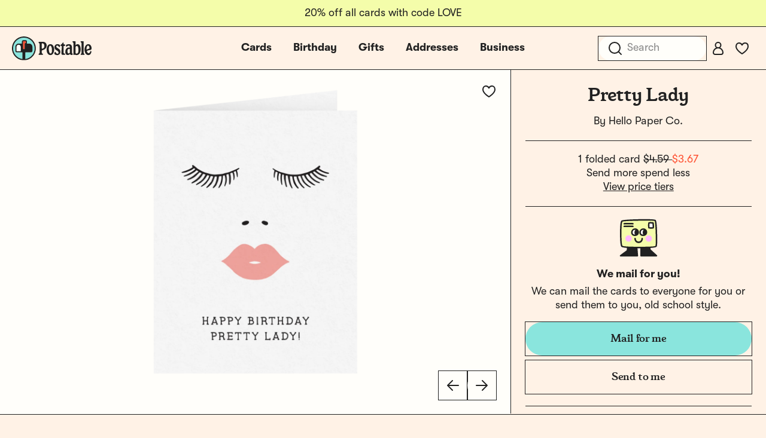

--- FILE ---
content_type: text/css
request_url: https://tags.srv.stackadapt.com/sa.css
body_size: -11
content:
:root {
    --sa-uid: '0-d7e56249-ef8c-5bdb-5305-a12574a974e5';
}

--- FILE ---
content_type: text/css
request_url: https://www.postable.com/build/assets/google-store-review-bzekViXO.css
body_size: 115
content:
.clamped-text[data-v-be8b9a05]{display:-webkit-box;-webkit-box-orient:vertical;overflow:hidden;transition:all .3s}


--- FILE ---
content_type: application/javascript
request_url: https://d2ct96dh4lkill.cloudfront.net/build/assets/is-mobile-emitter-legacy-Bll7QqxE.js?v=1769622125
body_size: 336
content:
System.register(["./common-legacy-I9D2yQLb.js"],function(e,t){"use strict";var i,s,o;return{setters:[e=>{i=e.y,s=e.z,o=e.A}],execute:function(){e("i",{mounted(){this._checkIsMobile(),this._resizeHandler=this._throttle(this._checkIsMobile,150),window.addEventListener("resize",this._resizeHandler),window.addEventListener("orientationchange",this._resizeHandler)},beforeDestroy(){window.removeEventListener("resize",this._resizeHandler),window.removeEventListener("orientationchange",this._resizeHandler)},data:()=>({isMobile:null,isTablet:null,isXL:null}),methods:{_checkIsMobile(){const e=i(),t=s(),n=o();this.isMobile!==e&&(this.isMobile=e,this.$root.$emit("isMobile",e)),this.isTablet!==t&&(this.isTablet=t,this.$root.$emit("isTablet",t)),this.isXL!==n&&(this.isXL=n,this.$root.$emit("isXL",n))},_throttle(e,t){let i,s=0;return(...o)=>{const n=Date.now();n-s<t?(clearTimeout(i),i=setTimeout(()=>{s=n,e.apply(this,o)},t-(n-s))):(s=n,e.apply(this,o))}}}})}}});


--- FILE ---
content_type: application/javascript
request_url: https://d2ct96dh4lkill.cloudfront.net/build/assets/common-legacy-I9D2yQLb.js?v=1769622125
body_size: 5623
content:
System.register(["./_commonjsHelpers-legacy-DZmJCb0S.js"],function(e,t){"use strict";var r,n;return{setters:[e=>{r=e.c,n=e.g}],execute:function(){e({$:function(e){if(e.automation_type_id===d)return{name:"John Example",address:"123 Example Street",city:"Example",state:"NY",zip:"12345",country:"United States"};switch(e.couple_display_style){case"formal":return{name:"Mr. John and Mrs. Jane Example",address:"123 Example Street",city:"Example",state:"NY",zip:"12345",country:"United States"};case"super-formal":return{name:"Mr. and Mrs. John Example",address:"123 Example Street",city:"Example",state:"NY",zip:"12345",country:"United States"};case"family":return{name:"The Example Family",address:"123 Example Street",city:"Example",state:"NY",zip:"12345",country:"United States"};default:return{name:"Recipient Name",address:"123 Example Street",city:"Example",state:"NY",zip:"12345",country:"United States"}}},A:function(){return document.body.clientWidth>p},D:function(e){return["January","February","March","April","May","June","July","August","September","October","November","December"][e-1]||""},E:function(e){if(e=parseInt(e),![11,12,13].includes(e%100))switch(e%10){case 1:return e+"st";case 2:return e+"nd";case 3:return e+"rd"}return e+"th"},F:function(e){return 7===(e=e.replace(/[^\d]/g,"")).length?e.replace(/(\d{3})(\d{4})/,"$1-$2"):10===e.length?e.replace(/(\d{3})(\d{3})(\d{4})/,"($1) $2-$3"):11===e.length?e.replace(/(\d{1})(\d{3})(\d{3})(\d{4})/,"$1($2) $3-$4"):e},H:function(e=!1){const t=window.Postable.countries||[];return e?t.filter(e=>0===e.is_usps_halted):t},R:function(e){return e?.toLocaleString("en-US")},S:function(e){const t=function(e){return e.split(",")[0].split(":")[1].split(";")[0]}(e),r=atob(e.split(",")[1]),n=new ArrayBuffer(r.length);let a=new Uint8Array(n);for(let i=0,o=r.length;i<o;i++)a[i]=r.charCodeAt(i);return new Blob([n],{type:t})},U:function(e){return new Promise(t=>{const r=new Image;r.src=e,r.onload=function(){t(this)}})},V:function(e,t=null,r=0,n=1){return new Promise(r=>{const n=new XMLHttpRequest;n.onload=function(){const e=new FileReader;e.onloadend=function(){r(e.result)},e.readAsDataURL(n.response)},n.onprogress=function(e){let r=e.loaded/e.total;t&&t.$root.$emit("photoEditor:progressUpdate",{progress:t.getProgressTiming("read-image-data",r),type:"read-image-data"})},n.open("GET",e),n.responseType="blob",n.send()})},Y:function(e,t="asc"){return function(r,n){if(!r.hasOwnProperty(e)||!n.hasOwnProperty(e))return 0;const a="string"==typeof r[e]?r[e].toUpperCase():r[e],i="string"==typeof n[e]?n[e].toUpperCase():n[e];let o=0;return a>i?o=1:a<i&&(o=-1),"desc"===t?-1*o:o}},_:function(e){const t=e.substr(0,e.indexOf("?")),r=e.substr(e.indexOf("?")+1);let n=new URLSearchParams(r);return{setParam(e,t){n.set(e,t)},toString(){let e=t;return r&&(e+=`?${n.toString()}`),e}}},a:function(e){return e.charAt(0).toUpperCase()+e.slice(1)},a5:function(e){return e.replace(/&/g,"&amp;").replace(/</g,"&lt;").replace(/>/g,"&gt;")},c:function(e,t=2){return Number.parseFloat(e).toLocaleString("en-US",{style:"currency",currency:"USD",minimumFractionDigits:t})},j:function(e){const t=String(atob(e)).split("|");return{queryId:t[0]??null,objectId:t[1]??null}},k:function(e){e=e.replace(/[\[]/,"\\[").replace(/[\]]/,"\\]");const t=new RegExp("[\\?&]"+e+"=([^&#]*)").exec(location.search);return null===t?"":decodeURIComponent(t[1].replace(/\+/g," "))},m:function(e,t){return e+(-1===e.indexOf("?")?"?":"&")+t},n:function(e,t){return null==e?"":(e+"").replace(/(\r\n|\n\r|\r|\n)/g,(t||void 0===t?"<br />":"<br>")+"$1")},p:function(e,t=0){return u(e,t)},r:function(e){return JSON.parse(JSON.stringify(e))},w:function(e){return["United States","Guam","American Samoa","Samoa","Puerto Rico","PR","Virgin Islands","Saint John, U.S. Virgin Islands","Virgin Islands (USA)","U.S. Virgin Islands","Virgin Islands, U.S."].includes(e)},x:function(e,t){for(let r of t)e.addRoute(r)},y:function(){return document.body.clientWidth<=l},z:function(){return document.body.clientWidth<=c}});var t,a={};
/**!
             * url-search-params-polyfill
             *
             * @author Jerry Bendy (https://github.com/jerrybendy)
             * @licence MIT
             */t||(t=1,function(e){var t,r=function(){try{if(e.URLSearchParams&&"bar"===new e.URLSearchParams("foo=bar").get("foo"))return e.URLSearchParams}catch(t){}return null}(),n=r&&"a=1"===new r({a:1}).toString(),a=r&&"+"===new r("s=%2B").get("s"),i=r&&"size"in r.prototype,o="__URLSearchParams__",s=!r||((t=new r).append("s"," &"),"s=+%26"===t.toString()),u=f.prototype,l=!(!e.Symbol||!e.Symbol.iterator);if(!(r&&n&&a&&s&&i)){u.append=function(e,t){$(this[o],e,t)},u.delete=function(e){delete this[o][e]},u.get=function(e){var t=this[o];return this.has(e)?t[e][0]:null},u.getAll=function(e){var t=this[o];return this.has(e)?t[e].slice(0):[]},u.has=function(e){return b(this[o],e)},u.set=function(e,t){this[o][e]=[""+t]},u.toString=function(){var e,t,r,n,a=this[o],i=[];for(t in a)for(r=h(t),e=0,n=a[t];e<n.length;e++)i.push(r+"="+h(n[e]));return i.join("&")};var c,p=e.Proxy&&r&&(!a||!s||!n||!i);p?(c=new Proxy(r,{construct:function(e,t){return new e(new f(t[0]).toString())}})).toString=Function.prototype.toString.bind(f):c=f,Object.defineProperty(e,"URLSearchParams",{value:c});var d=e.URLSearchParams.prototype;d.polyfill=!0,!p&&e.Symbol&&(d[e.Symbol.toStringTag]="URLSearchParams"),"forEach"in d||(d.forEach=function(e,t){var r=y(this.toString());Object.getOwnPropertyNames(r).forEach(function(n){r[n].forEach(function(r){e.call(t,r,n,this)},this)},this)}),"sort"in d||(d.sort=function(){var e,t,r,n=y(this.toString()),a=[];for(e in n)a.push(e);for(a.sort(),t=0;t<a.length;t++)this.delete(a[t]);for(t=0;t<a.length;t++){var i=a[t],o=n[i];for(r=0;r<o.length;r++)this.append(i,o[r])}}),"keys"in d||(d.keys=function(){var e=[];return this.forEach(function(t,r){e.push(r)}),g(e)}),"values"in d||(d.values=function(){var e=[];return this.forEach(function(t){e.push(t)}),g(e)}),"entries"in d||(d.entries=function(){var e=[];return this.forEach(function(t,r){e.push([r,t])}),g(e)}),l&&(d[e.Symbol.iterator]=d[e.Symbol.iterator]||d.entries),"size"in d||Object.defineProperty(d,"size",{get:function(){var e=y(this.toString());if(d===this)throw new TypeError("Illegal invocation at URLSearchParams.invokeGetter");return Object.keys(e).reduce(function(t,r){return t+e[r].length},0)}})}function f(e){((e=e||"")instanceof URLSearchParams||e instanceof f)&&(e=e.toString()),this[o]=y(e)}function h(e){var t={"!":"%21","'":"%27","(":"%28",")":"%29","~":"%7E","%20":"+","%00":"\0"};return encodeURIComponent(e).replace(/[!'\(\)~]|%20|%00/g,function(e){return t[e]})}function m(e){return e.replace(/[ +]/g,"%20").replace(/(%[a-f0-9]{2})+/gi,function(e){return decodeURIComponent(e)})}function g(t){var r={next:function(){var e=t.shift();return{done:void 0===e,value:e}}};return l&&(r[e.Symbol.iterator]=function(){return r}),r}function y(e){var t={};if("object"==typeof e)if(v(e))for(var r=0;r<e.length;r++){var n=e[r];if(!v(n)||2!==n.length)throw new TypeError("Failed to construct 'URLSearchParams': Sequence initializer must only contain pair elements");$(t,n[0],n[1])}else for(var a in e)e.hasOwnProperty(a)&&$(t,a,e[a]);else{0===e.indexOf("?")&&(e=e.slice(1));for(var i=e.split("&"),o=0;o<i.length;o++){var s=i[o],u=s.indexOf("=");-1<u?$(t,m(s.slice(0,u)),m(s.slice(u+1))):s&&$(t,m(s),"")}}return t}function $(e,t,r){var n="string"==typeof r?r:null!=r&&"function"==typeof r.toString?r.toString():JSON.stringify(r);b(e,t)?e[t].push(n):e[t]=[n]}function v(e){return!!e&&"[object Array]"===Object.prototype.toString.call(e)}function b(e,t){return Object.prototype.hasOwnProperty.call(e,t)}}(void 0!==r?r:"undefined"!=typeof window?window:a));var i,o={exports:{}},s=(i||(i=1,function(e){!function(t,r){e.exports=r()}(0,function(){var e=[],t=[],r={},n={},a={};function i(e){return"string"==typeof e?new RegExp("^"+e+"$","i"):e}function o(e,t){return e===t?t:e===e.toLowerCase()?t.toLowerCase():e===e.toUpperCase()?t.toUpperCase():e[0]===e[0].toUpperCase()?t.charAt(0).toUpperCase()+t.substr(1).toLowerCase():t.toLowerCase()}function s(e,t){return e.replace(t[0],function(r,n){var a,i,s=(a=t[1],i=arguments,a.replace(/\$(\d{1,2})/g,function(e,t){return i[t]||""}));return o(""===r?e[n-1]:r,s)})}function u(e,t,n){if(!e.length||r.hasOwnProperty(e))return t;for(var a=n.length;a--;){var i=n[a];if(i[0].test(t))return s(t,i)}return t}function l(e,t,r){return function(n){var a=n.toLowerCase();return t.hasOwnProperty(a)?o(n,a):e.hasOwnProperty(a)?o(n,e[a]):u(a,n,r)}}function c(e,t,r,n){return function(n){var a=n.toLowerCase();return!!t.hasOwnProperty(a)||!e.hasOwnProperty(a)&&u(a,a,r)===a}}function p(e,t,r){return(r?t+" ":"")+(1===t?p.singular(e):p.plural(e))}return p.plural=l(a,n,e),p.isPlural=c(a,n,e),p.singular=l(n,a,t),p.isSingular=c(n,a,t),p.addPluralRule=function(t,r){e.push([i(t),r])},p.addSingularRule=function(e,r){t.push([i(e),r])},p.addUncountableRule=function(e){"string"!=typeof e?(p.addPluralRule(e,"$0"),p.addSingularRule(e,"$0")):r[e.toLowerCase()]=!0},p.addIrregularRule=function(e,t){t=t.toLowerCase(),e=e.toLowerCase(),a[e]=t,n[t]=e},[["I","we"],["me","us"],["he","they"],["she","they"],["them","them"],["myself","ourselves"],["yourself","yourselves"],["itself","themselves"],["herself","themselves"],["himself","themselves"],["themself","themselves"],["is","are"],["was","were"],["has","have"],["this","these"],["that","those"],["echo","echoes"],["dingo","dingoes"],["volcano","volcanoes"],["tornado","tornadoes"],["torpedo","torpedoes"],["genus","genera"],["viscus","viscera"],["stigma","stigmata"],["stoma","stomata"],["dogma","dogmata"],["lemma","lemmata"],["schema","schemata"],["anathema","anathemata"],["ox","oxen"],["axe","axes"],["die","dice"],["yes","yeses"],["foot","feet"],["eave","eaves"],["goose","geese"],["tooth","teeth"],["quiz","quizzes"],["human","humans"],["proof","proofs"],["carve","carves"],["valve","valves"],["looey","looies"],["thief","thieves"],["groove","grooves"],["pickaxe","pickaxes"],["passerby","passersby"]].forEach(function(e){return p.addIrregularRule(e[0],e[1])}),[[/s?$/i,"s"],[/[^\u0000-\u007F]$/i,"$0"],[/([^aeiou]ese)$/i,"$1"],[/(ax|test)is$/i,"$1es"],[/(alias|[^aou]us|t[lm]as|gas|ris)$/i,"$1es"],[/(e[mn]u)s?$/i,"$1s"],[/([^l]ias|[aeiou]las|[ejzr]as|[iu]am)$/i,"$1"],[/(alumn|syllab|vir|radi|nucle|fung|cact|stimul|termin|bacill|foc|uter|loc|strat)(?:us|i)$/i,"$1i"],[/(alumn|alg|vertebr)(?:a|ae)$/i,"$1ae"],[/(seraph|cherub)(?:im)?$/i,"$1im"],[/(her|at|gr)o$/i,"$1oes"],[/(agend|addend|millenni|dat|extrem|bacteri|desiderat|strat|candelabr|errat|ov|symposi|curricul|automat|quor)(?:a|um)$/i,"$1a"],[/(apheli|hyperbat|periheli|asyndet|noumen|phenomen|criteri|organ|prolegomen|hedr|automat)(?:a|on)$/i,"$1a"],[/sis$/i,"ses"],[/(?:(kni|wi|li)fe|(ar|l|ea|eo|oa|hoo)f)$/i,"$1$2ves"],[/([^aeiouy]|qu)y$/i,"$1ies"],[/([^ch][ieo][ln])ey$/i,"$1ies"],[/(x|ch|ss|sh|zz)$/i,"$1es"],[/(matr|cod|mur|sil|vert|ind|append)(?:ix|ex)$/i,"$1ices"],[/\b((?:tit)?m|l)(?:ice|ouse)$/i,"$1ice"],[/(pe)(?:rson|ople)$/i,"$1ople"],[/(child)(?:ren)?$/i,"$1ren"],[/eaux$/i,"$0"],[/m[ae]n$/i,"men"],["thou","you"]].forEach(function(e){return p.addPluralRule(e[0],e[1])}),[[/s$/i,""],[/(ss)$/i,"$1"],[/(wi|kni|(?:after|half|high|low|mid|non|night|[^\w]|^)li)ves$/i,"$1fe"],[/(ar|(?:wo|[ae])l|[eo][ao])ves$/i,"$1f"],[/ies$/i,"y"],[/\b([pl]|zomb|(?:neck|cross)?t|coll|faer|food|gen|goon|group|lass|talk|goal|cut)ies$/i,"$1ie"],[/\b(mon|smil)ies$/i,"$1ey"],[/\b((?:tit)?m|l)ice$/i,"$1ouse"],[/(seraph|cherub)im$/i,"$1"],[/(x|ch|ss|sh|zz|tto|go|cho|alias|[^aou]us|t[lm]as|gas|(?:her|at|gr)o|[aeiou]ris)(?:es)?$/i,"$1"],[/(analy|diagno|parenthe|progno|synop|the|empha|cri|ne)(?:sis|ses)$/i,"$1sis"],[/(movie|twelve|abuse|e[mn]u)s$/i,"$1"],[/(test)(?:is|es)$/i,"$1is"],[/(alumn|syllab|vir|radi|nucle|fung|cact|stimul|termin|bacill|foc|uter|loc|strat)(?:us|i)$/i,"$1us"],[/(agend|addend|millenni|dat|extrem|bacteri|desiderat|strat|candelabr|errat|ov|symposi|curricul|quor)a$/i,"$1um"],[/(apheli|hyperbat|periheli|asyndet|noumen|phenomen|criteri|organ|prolegomen|hedr|automat)a$/i,"$1on"],[/(alumn|alg|vertebr)ae$/i,"$1a"],[/(cod|mur|sil|vert|ind)ices$/i,"$1ex"],[/(matr|append)ices$/i,"$1ix"],[/(pe)(rson|ople)$/i,"$1rson"],[/(child)ren$/i,"$1"],[/(eau)x?$/i,"$1"],[/men$/i,"man"]].forEach(function(e){return p.addSingularRule(e[0],e[1])}),["adulthood","advice","agenda","aid","aircraft","alcohol","ammo","analytics","anime","athletics","audio","bison","blood","bream","buffalo","butter","carp","cash","chassis","chess","clothing","cod","commerce","cooperation","corps","debris","diabetes","digestion","elk","energy","equipment","excretion","expertise","firmware","flounder","fun","gallows","garbage","graffiti","hardware","headquarters","health","herpes","highjinks","homework","housework","information","jeans","justice","kudos","labour","literature","machinery","mackerel","mail","media","mews","moose","music","mud","manga","news","only","personnel","pike","plankton","pliers","police","pollution","premises","rain","research","rice","salmon","scissors","series","sewage","shambles","shrimp","software","species","staff","swine","tennis","traffic","transportation","trout","tuna","wealth","welfare","whiting","wildebeest","wildlife","you",/pok[eé]mon$/i,/[^aeiou]ese$/i,/deer$/i,/fish$/i,/measles$/i,/o[iu]s$/i,/pox$/i,/sheep$/i].forEach(p.addUncountableRule),p})}(o)),o.exports);const u=n(s),l=768,c=1024,p=1440,d=(e("P",1),e("l",2),e("K",1),e("J",2),e("a0",3),e("I",4),e("a2",1),e("a3",2),e("a1",3),e("a4",4),e("N",0),e("X",1),e("o",2));e("q",3),e("W",4),e("M",0),e("Z",0),e("B",1),e("u",2),e("s",3),e("O",2),e("v",1),e("C",4),e("i","processing"),e("h","processed"),e("b","delivered"),e("T","scheduled"),e("g","in-transit"),e("d","mailed"),e("e","delayed-processing"),e("f","delayed-in-transit"),e("a6",0),e("L",{gallery_card:"",gallery_card_envelope:"Card with envelope",gallery_message:"Message inside",gallery_card_back:"Front and back",gallery_multiback:"More back options",gallery_multiback_postcard:"Postcard back options",gallery_envelope:"Envelope colors"}),e("G",["Mr.","Ms.","Mrs.","Miss","Mx.","Dr.","Hon.","Rev.","Rabbi"]),e("Q",(e,t)=>Array.from({length:t-e+1},(t,r)=>r+e)),e("t",(e,t)=>e.length>t?`${e.substring(0,t)}...`:e)}}});


--- FILE ---
content_type: image/svg+xml
request_url: https://d2ct96dh4lkill.cloudfront.net/assets/icons/icon-24-help.svg?v=1769622125
body_size: 213
content:
<svg width="24" height="24" viewBox="0 0 24 24" fill="none" xmlns="http://www.w3.org/2000/svg">
<path d="M12 22C17.5228 22 22 17.5228 22 12C22 6.47715 17.5228 2 12 2C6.47715 2 2 6.47715 2 12C2 17.5228 6.47715 22 12 22Z" stroke="#212121" stroke-width="2" stroke-linecap="round" stroke-linejoin="round"/>
<path d="M12 17C14.7614 17 17 14.7614 17 12C17 9.23858 14.7614 7 12 7C9.23858 7 7 9.23858 7 12C7 14.7614 9.23858 17 12 17Z" stroke="#212121" stroke-width="2" stroke-linecap="round" stroke-linejoin="round"/>
<path d="M18 2.99997L14 7L17 9.99997L21 5.99994L18 2.99997Z" fill="#212121"/>
<path d="M17 14L14.0001 17L18.0001 21L21.0001 18.0001L17 14Z" fill="#212121"/>
<path d="M7.00003 14L3 18L5.99997 21L10 16.9999L7.00003 14Z" fill="#212121"/>
<path d="M5.99999 3.00003L3.00002 6L7.00005 10L10 7.00006L5.99999 3.00003Z" fill="#212121"/>
</svg>
